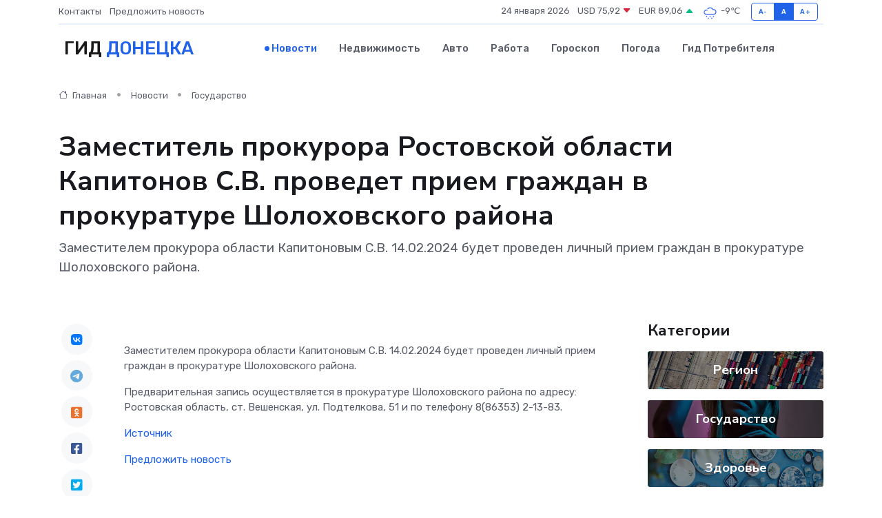

--- FILE ---
content_type: text/html; charset=utf-8
request_url: https://www.google.com/recaptcha/api2/aframe
body_size: 267
content:
<!DOCTYPE HTML><html><head><meta http-equiv="content-type" content="text/html; charset=UTF-8"></head><body><script nonce="_VsQRTSguN3K8Eiyka_TuA">/** Anti-fraud and anti-abuse applications only. See google.com/recaptcha */ try{var clients={'sodar':'https://pagead2.googlesyndication.com/pagead/sodar?'};window.addEventListener("message",function(a){try{if(a.source===window.parent){var b=JSON.parse(a.data);var c=clients[b['id']];if(c){var d=document.createElement('img');d.src=c+b['params']+'&rc='+(localStorage.getItem("rc::a")?sessionStorage.getItem("rc::b"):"");window.document.body.appendChild(d);sessionStorage.setItem("rc::e",parseInt(sessionStorage.getItem("rc::e")||0)+1);localStorage.setItem("rc::h",'1769250551242');}}}catch(b){}});window.parent.postMessage("_grecaptcha_ready", "*");}catch(b){}</script></body></html>